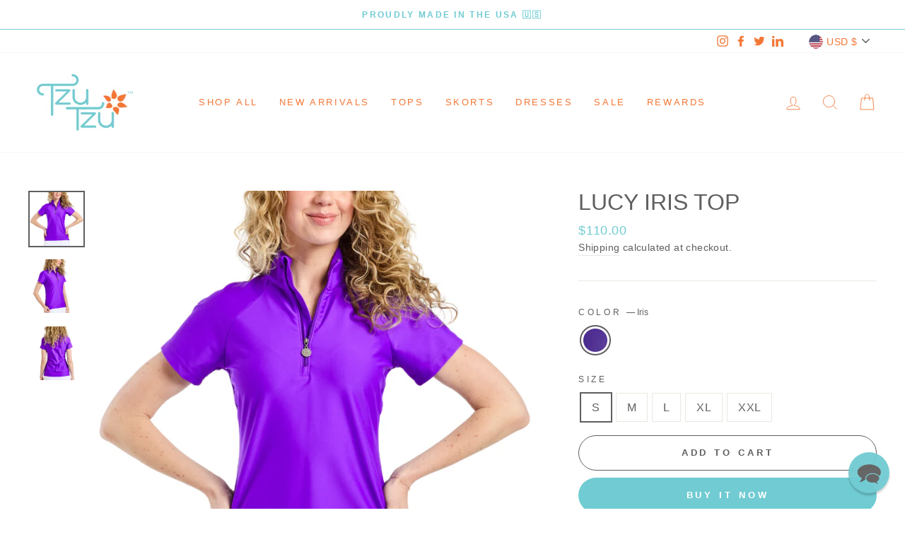

--- FILE ---
content_type: text/javascript
request_url: https://tzutzusport.com/cdn/shop/t/44/assets/boost-pfs-instant-search.js?v=81494777122567760641761596431
body_size: -500
content:
var boostPFSInstantSearchConfig={search:{suggestionMobileStyle:"style2"}};(function(){BoostPFS.inject(this),SearchInput.prototype.customizeInstantSearch=function(){}})();
//# sourceMappingURL=/cdn/shop/t/44/assets/boost-pfs-instant-search.js.map?v=81494777122567760641761596431
